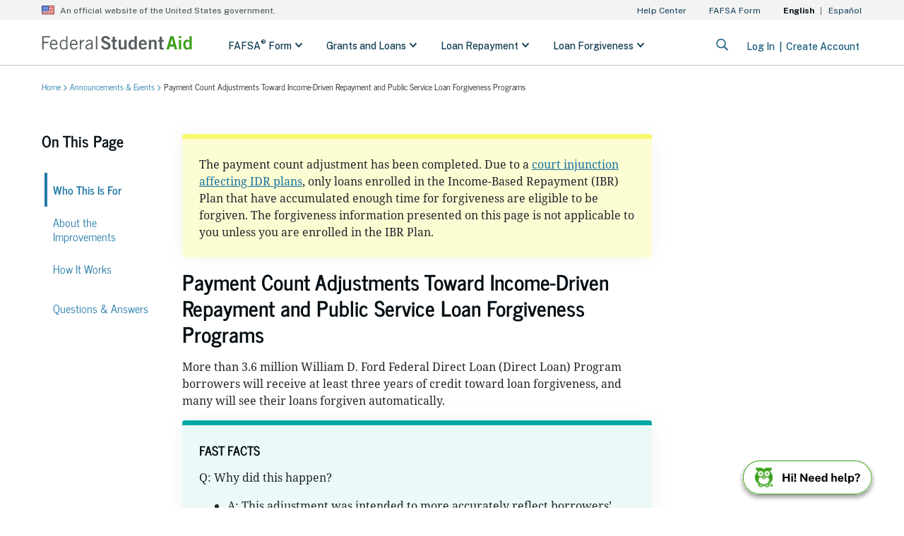

--- FILE ---
content_type: text/html
request_url: https://studentaid.gov/announcements-events/idr-account-adjustment
body_size: 3821
content:
<!DOCTYPE html><html lang="en" class="h-100"><head>

    <!-- Real-Time User Monitoring (RUM)-->
    <script id="fsa_rum" charset="UTF-8">
      if ("true" === "true") {
        let script = document.createElement('script');
        script.type = "text/javascript";
        script.src = "https://user-api.studentaid.gov/t/jstag/managed/fb95255f-d5f2-4709-87f6-a538e4950062/d9dd2745de69ff13_complete.js";
        script.crossOrigin = "anonymous";
        script.async = "true";
        let firstScriptNode = document.getElementsByTagName("script")[0];
        firstScriptNode.parentNode.insertBefore(script, firstScriptNode);
      }
    </script>

  <noscript>You need to enable JavaScript to run this app.</noscript>

  <meta charset="utf-8">
  <title>Federal Student Aid</title>
  <base href="/">
  <meta name="viewport" content="width=device-width, initial-scale=1">

  <link rel="icon" type="image/x-icon" href="/favicon.ico">
  <link rel="apple-touch-icon" sizes="180x180" href="/assets/favicon/apple-touch-icon.png">
  <link rel="icon" type="image/png" sizes="32x32" href="/assets/favicon/favicon-32x32.png">
  <link rel="icon" type="image/png" sizes="16x16" href="/assets/favicon/favicon-16x16.png">
  <link rel="manifest" href="/assets/favicon/site.webmanifest">
  <link rel="mask-icon" href="/assets/favicon/safari-pinned-tab.svg" color="#345065">
  <link rel="preload" href="/sites/default/files/livechat.css" as="style">
  <link rel="stylesheet" href="/sites/default/files/livechat.css">

  <meta name="msapplication-TileColor" content="#d1e3ea">
  <meta name="theme-color" content="#d1e3ea">

<style>@charset "UTF-8";*{-webkit-font-smoothing:antialiased;-moz-osx-font-smoothing:grayscale}@font-face{font-family:News Cycle;font-style:normal;font-weight:400;font-display:swap;src:url(/assets/fonts/news-cycle-v16-latin-regular.woff2) format("woff2"),url(/assets/fonts/news-cycle-v16-latin-regular.woff) format("woff"),url(/assets/fonts/news-cycle-v16-latin-regular.ttf) format("truetype"),url(/assets/fonts/news-cycle-v16-latin-regular.eot),local("News Cycle"),local("NewsCycle")}@font-face{font-family:News Cycle;font-style:normal;font-weight:700;font-display:swap;src:url(/assets/fonts/news-cycle-v16-latin-700.woff2) format("woff2"),url(/assets/fonts/news-cycle-v16-latin-700.woff) format("woff"),url(/assets/fonts/news-cycle-v16-latin-700.ttf) format("truetype"),url(/assets/fonts/news-cycle-v16-latin-700.eot),local("News Cycle Bold"),local("NewsCycle-Bold")}:root{--blue:#007bff;--indigo:#6610f2;--purple:#6f42c1;--pink:#e83e8c;--red:#dc3545;--orange:#fd7e14;--yellow:#ffc107;--green:#28a745;--teal:#20c997;--cyan:#17a2b8;--white:#fff;--gray:#6c757d;--gray-dark:#343a40;--primary:#227aa7;--secondary:#5bdc2c;--success:#1c7a59;--info:#227aa7;--warning:#ffbe2e;--danger:#cd2026;--light:#bdc1c2;--dark:#191a1b;--breakpoint-xs:0;--breakpoint-sm:576px;--breakpoint-md:768px;--breakpoint-lg:992px;--breakpoint-xl:1200px;--font-family-sans-serif:"News Cycle";--font-family-monospace:SFMono-Regular, Menlo, Monaco, Consolas, "Liberation Mono", "Courier New", monospace}*,*:before,*:after{box-sizing:border-box}html{font-family:sans-serif;line-height:1.15;-webkit-text-size-adjust:100%;-webkit-tap-highlight-color:rgba(0,0,0,0)}body{margin:0;font-family:News Cycle;font-size:1rem;font-weight:400;line-height:1.5;color:#212529;text-align:left;background-color:#fff}@keyframes spinner-grow{0%{transform:scale(0)}50%{opacity:1;transform:none}}.spinner-grow{display:inline-block;width:2rem;height:2rem;vertical-align:-.125em;background-color:currentcolor;border-radius:50%;opacity:0;animation:.75s linear infinite spinner-grow}@media (prefers-reduced-motion: reduce){.spinner-grow{animation-duration:1.5s}}.h-100{height:100%!important}.text-primary{color:#227aa7!important}@media print{*,*:before,*:after{text-shadow:none!important;box-shadow:none!important}@page{size:a3}body{min-width:992px!important}}.fsa-data-preloader{margin:auto;position:absolute;inset:0}</style><link rel="stylesheet" href="styles.c2f9c6e2efaef9fb.css" media="print" onload="this.media='all'"><noscript><link rel="stylesheet" href="styles.c2f9c6e2efaef9fb.css"></noscript>
                              <script>!function(a){var e="https://s.go-mpulse.net/boomerang/",t="addEventListener";if("False"=="True")a.BOOMR_config=a.BOOMR_config||{},a.BOOMR_config.PageParams=a.BOOMR_config.PageParams||{},a.BOOMR_config.PageParams.pci=!0,e="https://s2.go-mpulse.net/boomerang/";if(window.BOOMR_API_key="X6KDW-5ETRH-6J5M7-WGP93-HX3YL",function(){function n(e){a.BOOMR_onload=e&&e.timeStamp||(new Date).getTime()}if(!a.BOOMR||!a.BOOMR.version&&!a.BOOMR.snippetExecuted){a.BOOMR=a.BOOMR||{},a.BOOMR.snippetExecuted=!0;var i,_,o,r=document.createElement("iframe");if(a[t])a[t]("load",n,!1);else if(a.attachEvent)a.attachEvent("onload",n);r.src="javascript:void(0)",r.title="",r.role="presentation",(r.frameElement||r).style.cssText="width:0;height:0;border:0;display:none;",o=document.getElementsByTagName("script")[0],o.parentNode.insertBefore(r,o);try{_=r.contentWindow.document}catch(O){i=document.domain,r.src="javascript:var d=document.open();d.domain='"+i+"';void(0);",_=r.contentWindow.document}_.open()._l=function(){var a=this.createElement("script");if(i)this.domain=i;a.id="boomr-if-as",a.src=e+"X6KDW-5ETRH-6J5M7-WGP93-HX3YL",BOOMR_lstart=(new Date).getTime(),this.body.appendChild(a)},_.write("<bo"+'dy onload="document._l();">'),_.close()}}(),"".length>0)if(a&&"performance"in a&&a.performance&&"function"==typeof a.performance.setResourceTimingBufferSize)a.performance.setResourceTimingBufferSize();!function(){if(BOOMR=a.BOOMR||{},BOOMR.plugins=BOOMR.plugins||{},!BOOMR.plugins.AK){var e=""=="true"?1:0,t="",n="aoaqnkaxe34pk2lsbiya-f-ab563b4d6-clientnsv4-s.akamaihd.net",i="false"=="true"?2:1,_={"ak.v":"39","ak.cp":"904315","ak.ai":parseInt("578369",10),"ak.ol":"0","ak.cr":8,"ak.ipv":4,"ak.proto":"h2","ak.rid":"3c7b2bce","ak.r":47762,"ak.a2":e,"ak.m":"dscb","ak.n":"essl","ak.bpcip":"3.129.6.0","ak.cport":40716,"ak.gh":"23.48.98.235","ak.quicv":"","ak.tlsv":"tls1.3","ak.0rtt":"","ak.0rtt.ed":"","ak.csrc":"-","ak.acc":"","ak.t":"1769081392","ak.ak":"hOBiQwZUYzCg5VSAfCLimQ==[base64]/AW04nGIT+qhuEt9Ozf03KmT1aoonSOyWqvkY5X5wXEkplcIZoACl7TmuxfXthYrXWSjiEhf8C81/Cnbts+dDRDX3eTCsOOZ0rxocRxpAa6/EXDuyio1g6iIXITnivw87dYuvwPSWU3J6Qr/bPNjMkV7Iddaxjl3Y1l0YOBU8iB1Lu3/rUuwmVPus4=","ak.pv":"220","ak.dpoabenc":"","ak.tf":i};if(""!==t)_["ak.ruds"]=t;var o={i:!1,av:function(e){var t="http.initiator";if(e&&(!e[t]||"spa_hard"===e[t]))_["ak.feo"]=void 0!==a.aFeoApplied?1:0,BOOMR.addVar(_)},rv:function(){var a=["ak.bpcip","ak.cport","ak.cr","ak.csrc","ak.gh","ak.ipv","ak.m","ak.n","ak.ol","ak.proto","ak.quicv","ak.tlsv","ak.0rtt","ak.0rtt.ed","ak.r","ak.acc","ak.t","ak.tf"];BOOMR.removeVar(a)}};BOOMR.plugins.AK={akVars:_,akDNSPreFetchDomain:n,init:function(){if(!o.i){var a=BOOMR.subscribe;a("before_beacon",o.av,null,null),a("onbeacon",o.rv,null,null),o.i=!0}return this},is_complete:function(){return!0}}}}()}(window);</script></head>
<body class="h-100">
  <script charset="UTF-8">
    // Tealium settings
    window.utag_cfg_ovrd = {noview: true};
     // Inserts a script indo the dom that was loaded via a link preload element.
     let insertPreloadedScript = (href, id, noModule) => {
       let scriptTag = document.createElement('script');
       scriptTag.type = "text/javascript";
       scriptTag.src = href;
       if (id) scriptTag.id = id;
       if (noModule) scriptTag.noModule = true;
       document.addEventListener("DOMContentLoaded", function() {
         let firstScriptNode = document.getElementsByTagName("script")[0];
         firstScriptNode.parentNode.insertBefore(scriptTag, firstScriptNode);
       });
     }
 </script>

<div id="fsa-data-preloader" class="fsa-data-preloader spinner-grow text-primary" role="status">
  <span style="position:absolute; left:-10000px; top:auto; width:1px; height:1px; overflow:hidden;">Loading...</span>

</div>
<fsa-root></fsa-root>

 <!-- Universal Navigation -->
  <!--  TODO: use link rel='modulepreload' once this feature is supported by Firefox/Edge -->
  <script src="/universal-navigation/universal-navigation/universal-navigation.esm.js" type="module" async=""></script>
  <link rel="preload" href="/universal-navigation/universal-navigation/universal-navigation.js" as="script" onload="insertPreloadedScript(this.href, 'fsa-universal-navigation-script', true)">

  <!-- Tealium -->
  <!-- TODO: set up Tealium base URL to be an environment variable. -->
  <link rel="preload" href="//tags.tiqcdn.com/utag/fsa/fsa-digital-platform/prod/utag.js" as="script" onload="insertPreloadedScript(this.href, 'utag_fsa.fsa-digital-platform', false)">

<!-- Virtual Assistant -->
<!--  TODO: use link rel='modulepreload' once this feature is supported by Firefox/Edge -->
<script src="/virtual-assistant-ui/virtual-assistant-ui/virtual-assistant-ui.esm.js" type="module" async=""></script>
<link rel="preload" href="/virtual-assistant-ui/virtual-assistant-ui/virtual-assistant-ui.js" as="script" onload="insertPreloadedScript(this.href, 'fsa-virtual-assistant-script', true)">
<script src="runtime.a5e2251a1eb5b846.js" type="module"></script><script src="polyfills.bbab46908c21a883.js" type="module"></script><script src="main.a8fc71a5a876c523.js" type="module"></script>


<script type="text/javascript"  src="/cZviueiI-/yBlUrmvtg/uGEufcYb7OitrczYOp/WxUOJSAB/Yh1P/Yz8OEkIB"></script><link rel="stylesheet" type="text/css"  href="/cZviueiI-/yBlUrmvtg/hcEuOQ/BxJ3JCAB/HHVd/VG9XIV5Y"><script  src="/cZviueiI-/yBlUrmvtg/hcEuOQ/BxJ3JCAB/EHQo/Bi46GxQq" async defer></script><div id="sec-overlay" style="display:none;"><div id="sec-container"></div></div></body></html>

--- FILE ---
content_type: text/html
request_url: https://resources.digital-cloud-gov.medallia.com/md-form/website/1.18.3/index.html?formId=308&type=live&isMobile=false&referrer=https%3A%2F%2Fstudentaid.gov%2Fannouncements-events%2Fidr-account-adjustment&region=digital-cloud-gov&isWCAG=true&displayType=lightbox&isSeparateFormTemplateFromData=true&domainsListRelativePath=..%7C..%7C..%7Cwdcgov%2F13467%2Fonsite
body_size: 455
content:
<!doctype html><html><head><meta charset="utf-8"><meta name="viewport" content="width=device-width"><title>Medallia Digital Survey</title>
                    <script>var w=window;if(w.performance||w.mozPerformance||w.msPerformance||w.webkitPerformance){var d=document;AKSB=w.AKSB||{},AKSB.q=AKSB.q||[],AKSB.mark=AKSB.mark||function(e,_){AKSB.q.push(["mark",e,_||(new Date).getTime()])},AKSB.measure=AKSB.measure||function(e,_,t){AKSB.q.push(["measure",e,_,t||(new Date).getTime()])},AKSB.done=AKSB.done||function(e){AKSB.q.push(["done",e])},AKSB.mark("firstbyte",(new Date).getTime()),AKSB.prof={custid:"698446",ustr:"",originlat:"0",clientrtt:"12",ghostip:"23.208.24.238",ipv6:false,pct:"10",clientip:"3.129.6.168",requestid:"3dcc8376",region:"47358",protocol:"h2",blver:14,akM:"a",akN:"ae",akTT:"O",akTX:"1",akTI:"3dcc8376",ai:"456673",ra:"false",pmgn:"",pmgi:"",pmp:"",qc:""},function(e){var _=d.createElement("script");_.async="async",_.src=e;var t=d.getElementsByTagName("script"),t=t[t.length-1];t.parentNode.insertBefore(_,t)}(("https:"===d.location.protocol?"https:":"http:")+"//ds-aksb-a.akamaihd.net/aksb.min.js")}</script>
                    </head><body><script src="main.js"></script></body></html>

--- FILE ---
content_type: application/x-javascript
request_url: https://studentaid.gov/universal-navigation/universal-navigation/p-8f4dd279.js
body_size: 2219
content:
/*!
 * Framework agnostic header and footer components for FSA applications
 */
import { w as e } from "./p-dc167fb3.js";

import { J as t, L as a, A as n, a as o, F as i, O as s, N as r, M as c, b as g, c as u, G as l } from "./p-ee4c31bd.js";

import { E as k } from "./p-534caf65.js";

// fafsa rollover
var d;

!function(e) {
  e.PRIOR = "cycle2425", e.PREV = "cycle2526", e.CURR = "cycle2627";
}(d || (d = {}));

/*
* Handles setting language and login_state for tealium
* on drupal pages. Included elsewhere, but window.utag_data isn't used there
* */
class p {
  constructor() {
    e("a new analytics service was born"), p.instance = this, window.utag_data || (window.utag_data = {}), 
    p.utagData = window.utag_data;
  }
  static getInstance() {
    return p.instance ? p.instance : new p;
  }
  setLanguage(e) {
    p.utagData.language = e.toLowerCase();
  }
  getLanguage() {
    return p.utagData.language ? p.utagData.language : "unset";
  }
  setLoginState(e) {
    p.utagData.login_state = e ? "logged_in" : "logged_out";
  }
  getLoginState() {
    return p.utagData.login_state ? p.utagData.login_state : "unset";
  }
  /*
  * Trigger analytics pageview for drupal pages only (outdated).
  * */  triggerPageview() {
    !window.utag || p.isStudentLoansPage() || p.isAngularPage() || window.utag.track("view", window.utag_data);
  }
  triggerLink(e, u, k, p, h) {
    // Mega-menu actions are whatever the parent section are. A custom action value overrides json action value
    let w = u || e.eventAction, m = "", f = k || e.eventCategory, v = new l(m, f, e.href);
    switch (e.eventCategory) {
     case c:
      m = e.name, v.navigation_type = "main";
      break;

     case r:
      m = document.location.href, v.navigation_type = "header";
      break;

     case s:
      m = e.href;
      break;

     case i:
      m = e.name;
      break;

     case o:
      // This should never actually fire
      m = document.title;
      break;

     case n:
      w = e.name, m = document.title, v.navigation_type = "my account dropdown section";
      break;

     case a:
      v.navigation_type = e.label, v.text = e.label;
      break;

     case t:
      v.navigation_type = "jump link";
    }
    m || (m = document.title), "" === v.text && (v.text = e.name), p && (m = p);
    let R = new g(f, w, m, e.id, v, this.getLanguage(), this.getLoginState());
    //WARNING: bandaid solution for DP-50108-- window.utag is undefined, indicating that the tealium script is not working properly
        const y = window.utag;
 //cannot depend on window @types for this-- utag is a custom field that is added by an external script
        y && y.track("link", R), 
    // delay click event to allow utag time to track link
    e.href && !h && (
    //default to _self
    e.target = e.target || "_self", setTimeout((async () => {
      // this function shouldn't be in analytic.service but since the navigation is controlled here
      // we added this here too.
      try {
        const t = !!(this.getFpsTokenMetaCookie(d.PRIOR) || this.getFpsTokenMetaCookie(d.PREV) || this.getFpsTokenMetaCookie(d.CURR));
        "fsa_Link_HeaderLevel1SignOut" === e.id && t && await this.revokeFpsToken();
      } catch (e) {}
      window.open(e.href, e.target);
    }), 150));
  }
  revokeFpsToken() {
    return Promise.all([ ...this.getFpsTokenMetaCookie(d.PRIOR) ? [ this.revokeFpsTokenByCycle(d.PRIOR) ] : [], ...this.getFpsTokenMetaCookie(d.PREV) ? [ this.revokeFpsTokenByCycle(d.PREV) ] : [], ...this.getFpsTokenMetaCookie(d.CURR) ? [ this.revokeFpsTokenByCycle(d.CURR) ] : [] ]);
  }
  async revokeFpsTokenByCycle(e) {
    this.removeFpsMetaDataCookie(e);
    const {fpsBaseUrl: t, apitBaseUrl: a, enableFpsMock: n} = k.getConfig().getProperties(), o = n ? n.PREV : null, i = (n ? n.CURR : null) ? a : t, s = o ? a : t, r = e === d.CURR ? i : s, c = "crypto" in window;
    try {
      return fetch(`${r}/${e}/pastokenservice/fpstoken/revoke`, {
        method: "post",
        credentials: "include",
        headers: {
          // @ts-ignore
          "X-Request-ID": c ? crypto.randomUUID() : "00000000-0000-0000-0000-000000000000",
          /// TODO temp fix until FPS handle it in their intermediary nodes
          // @ts-ignore
          "X-Correlation-ID": c ? crypto.randomUUID() : "00000000-0000-0000-0000-000000000000",
          "x-consumer": "universal-navigation-header",
          "x-referer": window.location.href
        }
      });
    } catch (t) {
      console.error("failed to revoke fps token for ", e, t);
    }
  }
  getFpsTokenMetaCookie(e) {
    const t = e === d.PRIOR ? "fpsTokenMetaPrior" : e === d.PREV ? "fpsTokenMetaPrev" : "fpsTokenMetaCurr";
    return this.getCookie(t);
  }
  getCookie(e) {
    const t = document.cookie.split("; ");
    for (let a = 0; a < t.length; a++) {
      const [n, o] = t[a].split("=");
      if (n === e) return decodeURIComponent(o);
    }
    return null;
  }
  /**
   * this function is a safty mechanism to further make sure the cookie meta data is removed if user logs out
   * keep in  mind that the path should be eqaul to the path gw sets
   */  removeFpsMetaDataCookie(e) {
    e === d.PRIOR ? document.cookie = "fpsTokenMetaPrior=; Domain=.studentaid.gov; Path=/; expires=Thu, 01 Jan 1970 00:00:00 GMT" : e === d.PREV ? document.cookie = "fpsTokenMetaPrev=; Domain=.studentaid.gov; Path=/; expires=Thu, 01 Jan 1970 00:00:00 GMT" : document.cookie = "fpsTokenMetaCurr=; Domain=.studentaid.gov; Path=/; expires=Thu, 01 Jan 1970 00:00:00 GMT";
  }
  // TODO: remove in GA4 Update Phase 3
  triggerLinkLegacy(e, t, a, g, l) {
    // Mega-menu actions are whatever the parent section are. A custom action value overrides json action value
    let k, d = t || e.eventAction, p = a || e.eventCategory;
    switch (e.eventCategory) {
     case c:
      k = e.name;
      break;

     case r:
      k = document.location.href;
      break;

     case s:
      k = e.href;
      break;

     case i:
      k = e.name;
      break;

     case o:
      k = document.title;
      break;

     case n:
      d = e.name, k = document.title;
    }
    k || (k = document.title), g && (k = g);
    let h = new u(p, d, k, e.id, this.getLanguage(), this.getLoginState());
    //WARNING: solution for DP-50108-- window.utag is undefined, indicating that the tealium script is not working properly
        const w = window.utag;
 //cannot depend on window @types for this-- utag is a custom field that is added by an external script
        w && w.track("link", h), 
    // delay click event to allow utag time to track link
    e.href && !l && (
    //default to _self
    e.target = e.target || "_self", setTimeout((() => {
      window.open(e.href, e.target);
    }), 150));
  }
  /*
  * check if on /app/ path for sl.gov
  * */  static isStudentLoansPage() {
    return window.location.pathname.startsWith("/app/");
  }
  /*
  * check if app is an angular page (outdated now that drupal site is gone)
  * */  static isAngularPage() {
    try {
      return void 0 !== window.getAllAngularRootElements()[0].attributes["ng-version"];
    } catch (t) {
      return e("Not an angular page: " + window.location.href), !1;
    }
  }
}

export { p as A }

--- FILE ---
content_type: application/x-javascript
request_url: https://studentaid.gov/578.e07fb97a90aa93ec.js
body_size: 3284
content:
(self.webpackChunkhome_webapp=self.webpackChunkhome_webapp||[]).push([[578],{6578:(J,h,s)=>{"use strict";s.r(h),s.d(h,{AnnouncementsModule:()=>p});var u=s(6895),d=s(8545),x=s(4006),b=s(529),_=s(4793),m=s(6263),T=s(1315),M=s.n(T),t=s(6353),O=s(233),v=s.n(O),C=s(2466);function A(r,g){if(1&r){const o=t.EpF();t.TgZ(0,"a",7),t.NdJ("click",function(){const n=t.CHM(o).$implicit,e=t.oxw();return t.KtG(e.handleChange(n))})("keyup.enter",function(){const n=t.CHM(o).$implicit,e=t.oxw();return t.KtG(e.handleChange(n))}),t.TgZ(1,"span"),t._uU(2),t.qZA()()}if(2&r){const o=g.$implicit,a=t.oxw();t.xp6(1),t.Gre("number ",o===a.activePage?"active":"",""),t.xp6(1),t.Oqu(o)}}const P=function(r){return{"fsa-disabled":r}};let I=(()=>{class r{constructor(){this.changePage=new t.vpe,this.pageRange=[]}ngOnInit(){this.calcRange()}calcRange(){this.pageRange=v()(Math.max(1,this.activePage-2),Math.min(this.maxPage,this.activePage+2)+1,1)}handlePrev(o){this.activePage>1&&this.handleChange(o)}handleNext(o){this.activePage<this.maxPage&&this.handleChange(o)}handleChange(o){this.calcRange(),this.changePage.emit(o)}}return r.\u0275fac=function(o){return new(o||r)},r.\u0275cmp=t.Xpm({type:r,selectors:[["fsa-pagination"]],inputs:{activePage:"activePage",maxPage:"maxPage"},outputs:{changePage:"changePage"},decls:14,vars:13,consts:[[1,"row","justify-content-center","align-items-center","mx-auto"],["tabindex","0",1,"mr-5","fsa-no-decoration",3,"ngClass","click","keyup.enter"],[1,"previous"],[1,"fsa-color-gray-medium"],["class","ml-1 mr-1 fsa-no-decoration","tabindex","0",3,"click","keyup.enter",4,"ngFor","ngForOf"],["tabindex","0",1,"ml-5","fsa-no-decoration",3,"ngClass","click","keyup.enter"],[1,"next"],["tabindex","0",1,"ml-1","mr-1","fsa-no-decoration",3,"click","keyup.enter"]],template:function(o,a){1&o&&(t.TgZ(0,"div",0)(1,"a",1),t.NdJ("click",function(){return a.handlePrev(a.activePage-1)})("keyup.enter",function(){return a.handlePrev(a.activePage-1)}),t.TgZ(2,"span",2)(3,"span",3),t._uU(4,"<"),t.qZA(),t._uU(5),t.ALo(6,"translate"),t.qZA()(),t.YNc(7,A,3,4,"a",4),t.TgZ(8,"a",5),t.NdJ("click",function(){return a.handleNext(a.activePage+1)})("keyup.enter",function(){return a.handleNext(a.activePage+1)}),t.TgZ(9,"span",6),t._uU(10),t.ALo(11,"translate"),t.TgZ(12,"span",3),t._uU(13,">"),t.qZA()()()()),2&o&&(t.xp6(1),t.Q6J("ngClass",t.VKq(9,P,1===a.activePage)),t.xp6(4),t.hij("\xa0\xa0",t.lcZ(6,5,"home.pagination.previous"),""),t.xp6(2),t.Q6J("ngForOf",a.pageRange),t.xp6(1),t.Q6J("ngClass",t.VKq(11,P,a.activePage===a.maxPage)),t.xp6(2),t.hij("",t.lcZ(11,7,"home.pagination.next"),"\xa0\xa0"))},dependencies:[u.mk,u.sg,m.lKM,C.X$],styles:[".fsa-font-family-sans-serif[_ngcontent-%COMP%]{font-family:News Cycle}a[_ngcontent-%COMP%]{color:#227aa7;font-size:.875rem;font-weight:700;letter-spacing:0;line-height:.875rem}a[_ngcontent-%COMP%]   .number[_ngcontent-%COMP%]{padding-left:7px;padding-right:8px;padding-bottom:2px;border-radius:50%;width:24px;height:24px;display:flex;justify-content:center;align-items:center;border:none;background:white;color:#227aa7;text-align:center}a[_ngcontent-%COMP%]   .number[_ngcontent-%COMP%]   span[_ngcontent-%COMP%]{padding-top:2px}a[_ngcontent-%COMP%]   .active[_ngcontent-%COMP%]{color:#fff;background-color:#227aa7}a[_ngcontent-%COMP%]   .active[_ngcontent-%COMP%]:hover{text-decoration:none!important;background-color:#195b7d}a.fsa-disabled[_ngcontent-%COMP%]{pointer-events:none;cursor:default;text-decoration:none;color:#6e7678}"]}),r})();function N(r,g){1&r&&(t.ynx(0),t.TgZ(1,"div",2)(2,"div",3)(3,"div",4),t._UZ(4,"div",5)(5,"div",6),t.qZA(),t.TgZ(6,"div",4),t._UZ(7,"div",5)(8,"div",6),t.qZA(),t.TgZ(9,"div",4),t._UZ(10,"div",5)(11,"div",6),t.qZA()()(),t.BQk())}const Z=function(){return["text-left","h-auto","mb-0","btn-non-responsive"]};function k(r,g){if(1&r){const o=t.EpF();t.TgZ(0,"div",11)(1,"fsa-link-button",12),t.NdJ("click",function(){const n=t.CHM(o).$implicit,e=t.oxw(2);return t.KtG(e.goToPath(n.path))}),t.TgZ(2,"h3",13),t._uU(3),t.qZA()(),t._UZ(4,"p",14),t.qZA()}if(2&r){const o=g.$implicit,a=g.index;t.xp6(1),t.Q6J("classes",t.DdM(4,Z))("idDescription","Announcement_"+(a+1)),t.xp6(2),t.Oqu(o.title),t.xp6(1),t.Q6J("innerHtml",o.summary,t.oJD)}}function w(r,g){if(1&r){const o=t.EpF();t.TgZ(0,"div",7)(1,"h1",8),t._uU(2),t.ALo(3,"translate"),t.qZA(),t.YNc(4,k,5,5,"div",9),t.qZA(),t.TgZ(5,"div",7)(6,"fsa-pagination",10),t.NdJ("changePage",function(l){t.CHM(o);const n=t.oxw();return t.KtG(n.changePage(l))}),t.qZA()()}if(2&r){const o=t.oxw();t.xp6(2),t.Oqu(t.lcZ(3,4,"home.announcements.viewAll.header")),t.xp6(2),t.Q6J("ngForOf",o.currentContents),t.xp6(2),t.Q6J("activePage",o.page)("maxPage",o.allAnnouncements.length)}}const F=[{path:"announcements-events/announcements",component:(()=>{class r{constructor(o,a,l,n,e){this.initializeSessionService=o,this.announcementHttpService=a,this.logger=l,this.route=n,this.router=e,this.page=1,this.pageSize=10}ngOnInit(){this.page=Math.max(this.route.snapshot.queryParams.page||1,this.page),this.announcementHttpService.getAnnouncements(this.initializeSessionService.sessionUser.locale).subscribe(a=>{this.allAnnouncements=M()(a,this.pageSize),this.page=Math.min(this.page,this.allAnnouncements.length),this.changePage(this.page)},a=>{this.logger.error("get announcement"+JSON.stringify(a))})}goToPath(o){window.location.href=o}changePage(o){this.router.navigate(["."],{relativeTo:this.route,queryParams:{page:o}}),this.page=o,this.currentContents=this.allAnnouncements[this.page-1]}}return r.\u0275fac=function(o){return new(o||r)(t.Y36(m.dby),t.Y36(m.XYR),t.Y36(m.GJG),t.Y36(_.gz),t.Y36(_.F0))},r.\u0275cmp=t.Xpm({type:r,selectors:[["ng-component"]],decls:3,vars:2,consts:[[4,"ngIf","ngIfElse"],["loaded",""],[1,"row","justify-content-between","mx-auto","mb-5","mt-5"],[1,"col-12","offset-lg-2","col-lg-7","text-center"],[1,"ph-row"],[1,"ph-col-12","big"],[1,"ph-col-12"],[1,"row","justify-content-between","mx-auto","mb-5"],[1,"col-12","mt-4","mb-4"],["class","col-12 offset-lg-2 col-lg-7",4,"ngFor","ngForOf"],[1,"col-12",3,"activePage","maxPage","changePage"],[1,"col-12","offset-lg-2","col-lg-7"],[3,"classes","idDescription","click"],[1,"fsa-font-size-22","link-text"],[1,"fsa-body-text",3,"innerHtml"]],template:function(o,a){if(1&o&&(t.YNc(0,N,12,0,"ng-container",0),t.YNc(1,w,7,6,"ng-template",null,1,t.W1O)),2&o){const l=t.MAs(2);t.Q6J("ngIf",!a.currentContents)("ngIfElse",l)}},dependencies:[m.T6n,d.sak,I,u.sg,u.O5,C.X$],styles:[".fsa-font-family-sans-serif[_ngcontent-%COMP%]{font-family:News Cycle}.link-text[_ngcontent-%COMP%]{color:#227aa7!important}.link-text[_ngcontent-%COMP%]:hover{text-decoration:underline;color:#195b7d}"]}),r})(),data:{analyticsData:{content_group:m.L0B.DATA_CENTER,page_category:m.q_7.ANNOUNCEMENTS,page_title:"home.meta.title.view-all"}}}];let S=(()=>{class r{}return r.\u0275fac=function(o){return new(o||r)},r.\u0275mod=t.oAB({type:r}),r.\u0275inj=t.cJS({imports:[_.Bz.forChild(F),_.Bz]}),r})();var j=s(4068);let p=(()=>{class r{}return r.\u0275fac=function(o){return new(o||r)},r.\u0275mod=t.oAB({type:r}),r.\u0275inj=t.cJS({providers:[{provide:b.TP,useClass:m.VDB,multi:!0}],imports:[j.m,d.HlS,x.UX,x.u5,S,u.ez,m.KEB]}),r})()},1315:J=>{var h=1/0,s=9007199254740991,m=/^\s+|\s+$/g,T=/^[-+]0x[0-9a-f]+$/i,M=/^0b[01]+$/i,t=/^0o[0-7]+$/i,O=/^(?:0|[1-9]\d*)$/,v=parseInt,A=Object.prototype.toString,P=Math.ceil,I=Math.max;function N(n,e,i){var c=-1,f=n.length;e<0&&(e=-e>f?0:f+e),(i=i>f?f:i)<0&&(i+=f),f=e>i?0:i-e>>>0,e>>>=0;for(var y=Array(f);++c<f;)y[c]=n[c+e];return y}function p(n){var e=typeof n;return!!n&&("object"==e||"function"==e)}J.exports=function w(n,e,i){e=(i?function k(n,e,i){if(!p(i))return!1;var c=typeof e;return!!("number"==c?function F(n){return null!=n&&function j(n){return"number"==typeof n&&n>-1&&n%1==0&&n<=s}(n.length)&&!function S(n){var e=p(n)?A.call(n):"";return"[object Function]"==e||"[object GeneratorFunction]"==e}(n)}(i)&&function Z(n,e){return!!(e=e??s)&&("number"==typeof n||O.test(n))&&n>-1&&n%1==0&&n<e}(e,i.length):"string"==c&&e in i)&&function R(n,e){return n===e||n!=n&&e!=e}(i[e],n)}(n,e,i):void 0===e)?1:I(function a(n){var e=function o(n){return n?(n=function l(n){if("number"==typeof n)return n;if(function g(n){return"symbol"==typeof n||function r(n){return!!n&&"object"==typeof n}(n)&&"[object Symbol]"==A.call(n)}(n))return NaN;if(p(n)){var e="function"==typeof n.valueOf?n.valueOf():n;n=p(e)?e+"":e}if("string"!=typeof n)return 0===n?n:+n;n=n.replace(m,"");var i=M.test(n);return i||t.test(n)?v(n.slice(2),i?2:8):T.test(n)?NaN:+n}(n))===h||n===-h?17976931348623157e292*(n<0?-1:1):n==n?n:0:0===n?n:0}(n),i=e%1;return e==e?i?e-i:e:0}(e),0);var c=n?n.length:0;if(!c||e<1)return[];for(var f=0,y=0,E=Array(P(c/e));f<c;)E[y++]=N(n,f,f+=e);return E}},233:J=>{var h=1/0,s=9007199254740991,m=/^\s+|\s+$/g,T=/^[-+]0x[0-9a-f]+$/i,M=/^0b[01]+$/i,t=/^0o[0-7]+$/i,O=/^(?:0|[1-9]\d*)$/,v=parseInt,A=Object.prototype.toString,P=Math.ceil,I=Math.max;function p(n){var e=typeof n;return!!n&&("object"==e||"function"==e)}function o(n){return n?(n=function a(n){if("number"==typeof n)return n;if(function g(n){return"symbol"==typeof n||function r(n){return!!n&&"object"==typeof n}(n)&&"[object Symbol]"==A.call(n)}(n))return NaN;if(p(n)){var e="function"==typeof n.valueOf?n.valueOf():n;n=p(e)?e+"":e}if("string"!=typeof n)return 0===n?n:+n;n=n.replace(m,"");var i=M.test(n);return i||t.test(n)?v(n.slice(2),i?2:8):T.test(n)?NaN:+n}(n))===h||n===-h?17976931348623157e292*(n<0?-1:1):n==n?n:0:0===n?n:0}var l=function Z(n){return function(e,i,c){return c&&"number"!=typeof c&&function w(n,e,i){if(!p(i))return!1;var c=typeof e;return!!("number"==c?function F(n){return null!=n&&function j(n){return"number"==typeof n&&n>-1&&n%1==0&&n<=s}(n.length)&&!function S(n){var e=p(n)?A.call(n):"";return"[object Function]"==e||"[object GeneratorFunction]"==e}(n)}(i)&&function k(n,e){return!!(e=e??s)&&("number"==typeof n||O.test(n))&&n>-1&&n%1==0&&n<e}(e,i.length):"string"==c&&e in i)&&function R(n,e){return n===e||n!=n&&e!=e}(i[e],n)}(e,i,c)&&(i=c=void 0),e=o(e),void 0===i?(i=e,e=0):i=o(i),function N(n,e,i,c){for(var f=-1,y=I(P((e-n)/(i||1)),0),E=Array(y);y--;)E[c?y:++f]=n,n+=i;return E}(e,i,c=void 0===c?e<i?1:-1:o(c),n)}}();J.exports=l}}]);